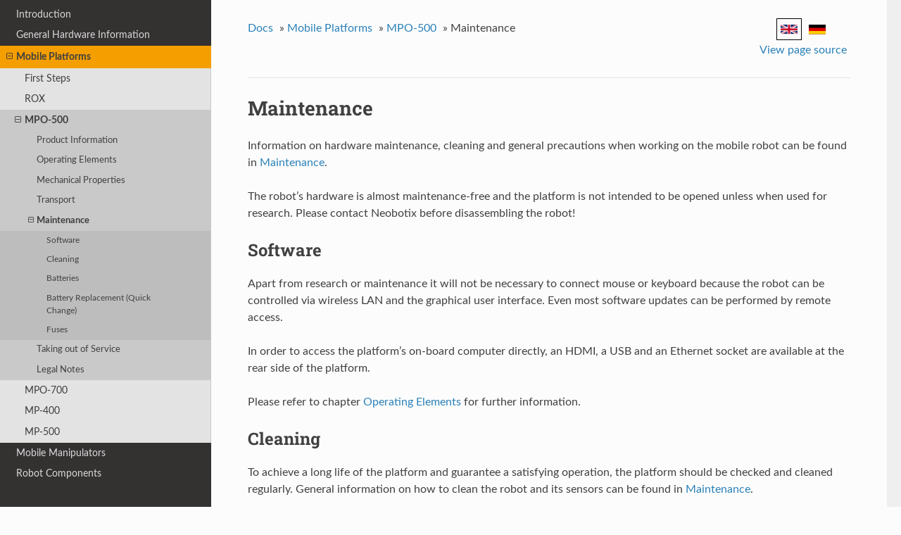

--- FILE ---
content_type: text/html
request_url: https://www.neobotix-docs.de/hardware/en/platforms/mpo-500/maintenance.html
body_size: 4289
content:


<!DOCTYPE html>
<!--[if IE 8]><html class="no-js lt-ie9" lang="en" > <![endif]-->
<!--[if gt IE 8]><!--> <html class="no-js" lang="en" > <!--<![endif]-->
<head>
  <meta charset="utf-8">
  
  <meta name="viewport" content="width=device-width, initial-scale=1.0">
  
  <title>Maintenance &mdash; Neobotix Hardware  documentation</title>
  

  
  
    <link rel="shortcut icon" href="../../_static/favicon.ico"/>
  
  
  

  
  <script type="text/javascript" src="../../_static/js/modernizr.min.js"></script>
  
    
      <script type="text/javascript" id="documentation_options" data-url_root="../../" src="../../_static/documentation_options.js"></script>
        <script type="text/javascript" src="../../_static/jquery.js"></script>
        <script type="text/javascript" src="../../_static/underscore.js"></script>
        <script type="text/javascript" src="../../_static/doctools.js"></script>
        <script type="text/javascript" src="../../_static/language_data.js"></script>
    
    <script type="text/javascript" src="../../_static/js/theme.js"></script>

    

  
  <link rel="stylesheet" href="../../_static/css/theme.css" type="text/css" />
  <link rel="stylesheet" href="../../_static/pygments.css" type="text/css" />
  <link rel="stylesheet" href="../../_static/css/custom.css" type="text/css" />
    <link rel="index" title="Index" href="../../genindex.html" />
    <link rel="search" title="Search" href="../../search.html" />
    <link rel="next" title="Taking out of Service" href="recycling.html" />
    <link rel="prev" title="Transport" href="transport.html" /> 
</head>

<body class="wy-body-for-nav">

   
  <div class="wy-grid-for-nav">
    
    <nav data-toggle="wy-nav-shift" class="wy-nav-side">
      <div class="wy-side-scroll">
        <div class="wy-side-nav-search" >
          

          
            <a href="../../index.html">
          

          
            
            <img src="../../_static/logo.png" class="logo" alt="Logo"/>
          
          </a>

          

          
<div role="search">
  <form id="rtd-search-form" class="wy-form" action="../../search.html" method="get">
    <input type="text" name="q" placeholder="Search docs" />
    <input type="hidden" name="check_keywords" value="yes" />
    <input type="hidden" name="area" value="default" />
  </form>
</div>

          
        </div>

        <div class="wy-menu wy-menu-vertical" data-spy="affix" role="navigation" aria-label="main navigation">
          
            
            
              
            
            
              <p class="caption"><span class="caption-text">Contents:</span></p>
<ul class="current">
<li class="toctree-l1"><a class="reference internal" href="../../scope.html">Scope of Application</a></li>
<li class="toctree-l1"><a class="reference internal" href="../../intro/index.html">Introduction</a></li>
<li class="toctree-l1"><a class="reference internal" href="../../general/index.html">General Hardware Information</a></li>
<li class="toctree-l1 current"><a class="reference internal" href="../index.html">Mobile Platforms</a><ul class="current">
<li class="toctree-l2"><a class="reference internal" href="../first-steps/index.html">First Steps</a></li>
<li class="toctree-l2"><a class="reference internal" href="../rox/index.html">ROX</a></li>
<li class="toctree-l2 current"><a class="reference internal" href="index.html">MPO-500</a><ul class="current">
<li class="toctree-l3"><a class="reference internal" href="product.html">Product Information</a></li>
<li class="toctree-l3"><a class="reference internal" href="operating-elements.html">Operating Elements</a></li>
<li class="toctree-l3"><a class="reference internal" href="mechanical.html">Mechanical Properties</a></li>
<li class="toctree-l3"><a class="reference internal" href="transport.html">Transport</a></li>
<li class="toctree-l3 current"><a class="current reference internal" href="#">Maintenance</a><ul>
<li class="toctree-l4"><a class="reference internal" href="#software">Software</a></li>
<li class="toctree-l4"><a class="reference internal" href="#cleaning">Cleaning</a></li>
<li class="toctree-l4"><a class="reference internal" href="#batteries">Batteries</a></li>
<li class="toctree-l4"><a class="reference internal" href="#battery-replacement-quick-change">Battery Replacement (Quick Change)</a></li>
<li class="toctree-l4"><a class="reference internal" href="#fuses">Fuses</a></li>
</ul>
</li>
<li class="toctree-l3"><a class="reference internal" href="recycling.html">Taking out of Service</a></li>
<li class="toctree-l3"><a class="reference internal" href="legal.html">Legal Notes</a></li>
</ul>
</li>
<li class="toctree-l2"><a class="reference internal" href="../mpo-700/index.html">MPO-700</a></li>
<li class="toctree-l2"><a class="reference internal" href="../mp-400/index.html">MP-400</a></li>
<li class="toctree-l2"><a class="reference internal" href="../mp-500/index.html">MP-500</a></li>
</ul>
</li>
<li class="toctree-l1"><a class="reference internal" href="../../manipulators/index.html">Mobile Manipulators</a></li>
<li class="toctree-l1"><a class="reference internal" href="../../components/index.html">Robot Components</a></li>
</ul>

            
          
        </div>
      </div>
    </nav>

    <section data-toggle="wy-nav-shift" class="wy-nav-content-wrap">

      
      <nav class="wy-nav-top" aria-label="top navigation">
        
          <i data-toggle="wy-nav-top" class="fa fa-bars"></i>
          <a href="../../index.html">Neobotix Hardware</a>
        
      </nav>


      <div class="wy-nav-content">
        
        <div class="rst-content">
        
          















<div role="navigation" aria-label="breadcrumbs navigation">

  <ul class="wy-breadcrumbs">
    
      <li><a href="../../index.html">Docs</a> &raquo;</li>
        
          <li><a href="../index.html">Mobile Platforms</a> &raquo;</li>
        
          <li><a href="index.html">MPO-500</a> &raquo;</li>
        
      <li>Maintenance</li>
    
    
      <li class="wy-breadcrumbs-aside">
        <div style="text-align: center;">

        <div class="languages">
        
          <div class="language" style="border: 1px solid  black ">
          <a style="padding: 0px" href="../../../en/platforms/mpo-500/maintenance.html"><img src="../../_static/flags/en.svg" alt=en style="width:24px;" /></a>
          </div>
        
          <div class="language" style="border: 1px solid  transparent ">
          <a style="padding: 0px" href="../../../de/platforms/mpo-500/maintenance.html"><img src="../../_static/flags/de.svg" alt=de style="width:24px;" /></a>
          </div>
        
        </div>

        
        
          
            <a href="../../_sources/platforms/mpo-500/maintenance.rst.txt" rel="nofollow"> View page source</a>
          
        

        </div>
      </li>
  </ul>

  
  <hr/>
</div>
          <div role="main" class="document" itemscope="itemscope" itemtype="http://schema.org/Article">
           <div itemprop="articleBody">
            
  <div class="section" id="maintenance">
<span id="mpo-500-maintenance"></span><h1>Maintenance<a class="headerlink" href="#maintenance" title="Permalink to this headline">¶</a></h1>
<p>Information on hardware maintenance, cleaning and general precautions when working on the mobile robot can be found in <a class="reference internal" href="../../general/maintenance.html#maintenance"><span class="std std-ref">Maintenance</span></a>.</p>
<p>The robot’s hardware is almost maintenance-free and the platform is not intended to be opened unless when used for research. Please contact Neobotix before disassembling the robot!</p>
<div class="section" id="software">
<h2>Software<a class="headerlink" href="#software" title="Permalink to this headline">¶</a></h2>
<p>Apart from research or maintenance it will not be necessary to connect mouse or keyboard because the robot can be controlled via wireless LAN and the graphical user interface. Even most software updates can be performed by remote access.</p>
<p>In order to access the platform’s on-board computer directly,
an HDMI, a USB and an Ethernet socket
are available at the rear side of the platform.</p>
<p>Please refer to chapter <a class="reference internal" href="operating-elements.html#mpo-500-operating-elements"><span class="std std-ref">Operating Elements</span></a> for further information.</p>
</div>
<div class="section" id="cleaning">
<h2>Cleaning<a class="headerlink" href="#cleaning" title="Permalink to this headline">¶</a></h2>
<p>To achieve a long life of the platform and guarantee a satisfying operation, the platform should be checked and cleaned regularly.
General information on how to clean the robot and its sensors can be found in <a class="reference internal" href="../../general/maintenance.html#maintenance"><span class="std std-ref">Maintenance</span></a>.</p>
<div class="admonition warning">
<p class="first admonition-title">Warning</p>
<p class="last">The robot is only splash-water proof if the battery drawer is closed and locked, the charging socket is sealed by its cap, all computer access sockets are covered and the cables of both laser scanners are connected properly. Do not wet the robot while one of these components is not assembled correctly!</p>
</div>
</div>
<div class="section" id="batteries">
<h2>Batteries<a class="headerlink" href="#batteries" title="Permalink to this headline">¶</a></h2>
<p>General information on the available battery type, as well as on battery maintenance and recycling, can be found at <a class="reference internal" href="../../general/batteries.html#batteries"><span class="std std-ref">Batteries</span></a>.</p>
<p>In case you want to replace the batteries yourself please follow these steps:</p>
<ol class="arabic simple">
<li>Switch off the robot.</li>
<li>Switch off and disconnect the battery charger.</li>
<li>Remove all additional modules from the robot’s top plate.</li>
<li>Remove the screws holding the top plate (seven screws by default).</li>
<li>Carefully lift up the top plate and disconnect any remaining cables.</li>
<li>Remove the top plate.</li>
<li>Disconnect the connectors of both batteries.</li>
<li>Remove the cushioning from in between the batteries.</li>
<li>Slowly lift the batteries out of the platform and take care not to damage any cables.</li>
<li>Slowly place the new batteries into the platform while taking care not to damage any cables.</li>
<li>Connect both batteries to the robot.</li>
<li>Replace the cushioning and check if the batteries are locked in place.</li>
<li>Place the top plate back on the robot and reconnect its cables if necessary.</li>
<li>Align the top plate and arrange the foam rubber sealing properly to achieve best splash water protection.</li>
<li>Fasten the top plate to the platform and mount all modules removed earlier.</li>
</ol>
<p>If you encounter any problems, please contact Neobotix immediately.</p>
</div>
<div class="section" id="battery-replacement-quick-change">
<h2>Battery Replacement (Quick Change)<a class="headerlink" href="#battery-replacement-quick-change" title="Permalink to this headline">¶</a></h2>
<p>The quick change system allows the batteries to be replaced without the use of tools. Please follow these steps:</p>
<ol class="arabic simple">
<li>Switch off the robot.</li>
<li>Switch off and disconnect the battery charger.</li>
<li>Unlock the battery drawer by turning the three black knobs counter-clockwise for 180°.</li>
<li>Slowly open the drawer.</li>
<li>Disconnect the batteries.</li>
<li>Lift the batteries out of the drawer.</li>
<li>Carefully place the replacement battery with the long cable into the drawer and push it fully inside.</li>
<li>Place the battery with the short cable into the drawer while taking care not to damage any cables.</li>
<li>Connect both batteries to the connectors inside the drawer.</li>
<li>Slowly close the drawer while taking care not to damage the cables.</li>
<li>Turn all three knobs clockwise for 180° to lock the drawer.</li>
</ol>
</div>
<div class="section" id="fuses">
<h2>Fuses<a class="headerlink" href="#fuses" title="Permalink to this headline">¶</a></h2>
<p>The mobile robot features the following fuses:</p>
<table border="1" class="docutils">
<colgroup>
<col width="3%" />
<col width="19%" />
<col width="41%" />
<col width="12%" />
<col width="11%" />
<col width="13%" />
</colgroup>
<thead valign="bottom">
<tr class="row-odd"><th class="head">ID</th>
<th class="head">Circuit</th>
<th class="head">Position</th>
<th class="head">Type</th>
<th class="head">Rated Current</th>
<th class="head">Characteristics</th>
</tr>
</thead>
<tbody valign="top">
<tr class="row-even"><td>F1</td>
<td>Main Battery Power</td>
<td>Inside Battery Drawer / Next to Charging Socket</td>
<td>ATO blade fuse</td>
<td>20 A</td>
<td>default</td>
</tr>
<tr class="row-odd"><td>F1’</td>
<td>24 V Terminals</td>
<td>RelayBoard</td>
<td>Micro 5x20</td>
<td>5 A</td>
<td>slow</td>
</tr>
<tr class="row-even"><td>F3’</td>
<td>Emergency Stop Buttons</td>
<td>RelayBoard</td>
<td>Micro 5x20</td>
<td>2 A</td>
<td>fast</td>
</tr>
<tr class="row-odd"><td>F4’</td>
<td>Brake Release Button</td>
<td>RelayBoard</td>
<td>Micro 5x20</td>
<td>3A</td>
<td>slow</td>
</tr>
</tbody>
</table>
</div>
</div>


           </div>
           
          </div>
          <footer>
  

  <hr/>

  <div role="contentinfo">
    <p>
        &copy; Copyright Neobotix GmbH

    </p>
  </div>
  Built with <a href="http://sphinx-doc.org/">Sphinx</a> using a <a href="https://github.com/rtfd/sphinx_rtd_theme">theme</a> provided by <a href="https://readthedocs.org">Read the Docs</a>. 

</footer>

        </div>
      </div>

    </section>

  </div>
  


  <script type="text/javascript">
      jQuery(function () {
          SphinxRtdTheme.Navigation.enable(true);
      });
  </script>

  
  
    
   

</body>
</html>

--- FILE ---
content_type: text/css
request_url: https://www.neobotix-docs.de/hardware/en/_static/css/custom.css
body_size: 680
content:
.wy-nav-content {
    max-width: 60em
}

.languages a{
       padding: 0px;
}

.language{
       display: inline-block;
       padding: 5px;
}

.wy-side-nav-search{
	background: linear-gradient(0deg, rgb(32, 47, 102) 20%, rgb(35, 48, 102) 38%, rgb(43, 50, 102) 49%, rgb(55, 55, 101) 58%, rgb(72, 61, 100) 66%, rgb(93, 71, 97) 73%, rgb(120, 83, 92) 80%, rgb(151, 100, 82) 86%, rgb(188, 121, 64) 92%, rgb(229, 147, 24) 98%, rgb(245, 158, 0) 100%);
}

.wy-menu-vertical a:hover{
	background-color: rgb(245, 158, 0);
	color: #000000;
}

.wy-menu-vertical li.toctree-l1.current > a{
	background: rgb(245, 158, 0);
	border-top-color: rgb(245, 158, 0);
	border-bottom-color: rgb(245, 158, 0);
}

.wy-menu-vertical li.toctree-l1.current > a:hover{
	background: rgb(245, 158, 0);
}




--- FILE ---
content_type: image/svg+xml
request_url: https://www.neobotix-docs.de/hardware/en/_static/flags/en.svg
body_size: 531
content:
<?xml version="1.0" encoding="UTF-8"?>
<svg xmlns="http://www.w3.org/2000/svg" viewBox="0 0 50 30" width="1000" height="600" style="cursor: default;">
<clipPath id="s">
	<path d="M0,0v30h50v-30z"/>
</clipPath>
<clipPath id="t">
	<path d="M25,15h25v15zv15h-25zh-25v-15zv-15h25z"/>
</clipPath>
<g clip-path="url(#s)">
 <path d="M0,0v30h50v-30z" fill="#012169"/>
 <path d="M0,0 50,30M50,0 0,30" stroke="#fff" stroke-width="6"/>
 <path d="M0,0 50,30M50,0 0,30" clip-path="url(#t)" stroke="#C8102E" stroke-width="4"/>
 <path d="M-1 11h22v-12h8v12h22v8h-22v12h-8v-12h-22z" fill="#C8102E" stroke="#FFF" stroke-width="2"/>
</g>
</svg>